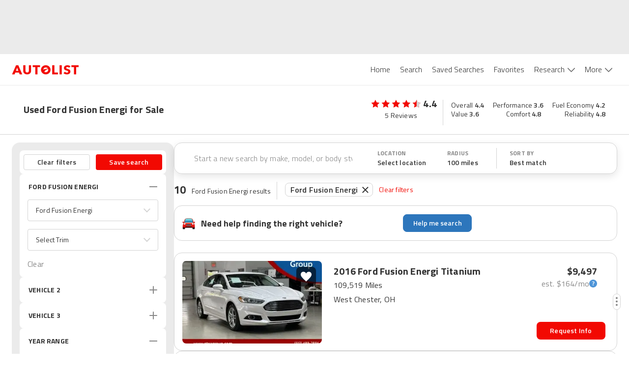

--- FILE ---
content_type: application/javascript
request_url: https://web-assets-production.autolist.com/_next/static/nTaNtvhwinpxJ0N9tlGeC/_buildManifest.js
body_size: 1188
content:
self.__BUILD_MANIFEST=function(s,c,a,e,t,n,i,d,u,f,k,h,b,p,g,j,r,l,o,_,m,v,y,w,P,I,B,F){return{__rewrites:{afterFiles:[],beforeFiles:[],fallback:[]},"/":[t,a,e,n,o,i,k,_,"static/chunks/pages/index-f069fca8ac655463.js"],"/404":["static/chunks/pages/404-aa6b3ec02c08b782.js"],"/_error":["static/chunks/pages/_error-915f0562af97d938.js"],"/ccpa/opt-out":["static/chunks/pages/ccpa/opt-out-40b85f6cb0cca9bd.js"],"/comparisons/[slug]":[s,c,"static/chunks/2169-6c5e601a21c450ed.js",h,m,"static/chunks/pages/comparisons/[slug]-ee0025279a205c0f.js"],"/contact-feedback":["static/chunks/pages/contact-feedback-2e173e97cbdb47f3.js"],"/dealers/[slug]":[s,c,d,m,"static/chunks/pages/dealers/[slug]-5685efaa43503db4.js"],"/guides":[s,v,y,"static/chunks/pages/guides-1e1b3fcb6d729d9b.js"],"/help":["static/chunks/653-472bc73abf24e05a.js","static/chunks/pages/help-0b326ac13ca13cac.js"],"/lead-feedback":["static/chunks/pages/lead-feedback-651378315727a7e4.js"],"/listings":[t,w,s,c,a,e,b,u,n,p,g,P,i,d,f,j,r,k,I,_,l,"static/chunks/pages/listings-59bc7ccf5d32ebe6.js"],"/listings/[vin]":[s,c,a,b,u,p,d,f,j,"static/chunks/pages/listings/[vin]-da6ed32bc5e52a04.js"],"/news-and-analysis":[s,c,v,y,"static/chunks/pages/news-and-analysis-148c93ec72dd1a7b.js"],"/pages/privacy":[e,"static/chunks/3488-e10dd4367bd4784b.js","static/chunks/pages/pages/privacy-e12235460fed12f6.js"],"/pages/terms":["static/chunks/pages/pages/terms-961edc508dcc8d7b.js"],"/sponsored":[B,h,F,"static/chunks/pages/sponsored-da1364b928178be1.js"],"/thank-you":["static/chunks/pages/thank-you-4670e28a88fabb41.js"],"/used-cars-welcome":[t,a,e,u,n,g,o,i,f,r,l,"static/chunks/pages/used-cars-welcome-2c4680469a8c0b46.js"],"/user/favorites":["static/chunks/6611-68853016f44404a4.js","static/chunks/pages/user/favorites-a7c8a4701d5664e8.js"],"/[parentPage]":[t,w,s,c,a,e,b,u,n,p,g,P,i,d,f,j,r,k,I,l,"static/chunks/pages/[parentPage]-b1abd6b1115ca616.js"],"/[parentPage]/[slug]":[B,h,F,"static/chunks/pages/[parentPage]/[slug]-4986fb89f4817aec.js"],sortedPages:["/","/404","/_app","/_error","/ccpa/opt-out","/comparisons/[slug]","/contact-feedback","/dealers/[slug]","/guides","/help","/lead-feedback","/listings","/listings/[vin]","/news-and-analysis","/pages/privacy","/pages/terms","/sponsored","/thank-you","/used-cars-welcome","/user/favorites","/[parentPage]","/[parentPage]/[slug]"]}}("static/chunks/4014-07349d7b5c5a1d02.js","static/chunks/2429-a2692492f7c6d27b.js","static/chunks/5675-da503f269a094f8f.js","static/chunks/3600-d81f3637636e33e3.js","static/chunks/23918f63-0c5b75d5bb2cbf4d.js","static/chunks/238-65310a16f0e1d273.js","static/chunks/8215-d79549876d9ef6a7.js","static/chunks/3026-76e465bd22e1a907.js","static/chunks/8718-966c70dd32596cee.js","static/chunks/5209-31e59a803af8a2f5.js","static/chunks/8502-1510917595789284.js","static/chunks/4861-5e3c8cd75ca31a95.js","static/chunks/4848-3d69c3c0af3c05d8.js","static/chunks/6191-192a07d153446a93.js","static/chunks/4316-080d0f9972bc13ba.js","static/chunks/3588-67d59452cc4b87ca.js","static/chunks/7861-20e104e19117f49e.js","static/css/fd4d614efce69d3e.css","static/chunks/4483-f104955e0b2fb4bd.js","static/chunks/1306-d3d5929627dff839.js","static/chunks/7930-8918d853595dac13.js","static/chunks/6429-7a46d0a422454cb9.js","static/chunks/1935-7fa1742fdb0ce42b.js","static/chunks/5c0b189e-595b3647ae6b1f6b.js","static/chunks/1089-d733b1a024204a46.js","static/chunks/3403-fe35af3a44fda2c1.js","static/chunks/1425-4568892e18a5cb73.js","static/chunks/3752-53b4a1389f65b633.js"),self.__BUILD_MANIFEST_CB&&self.__BUILD_MANIFEST_CB();